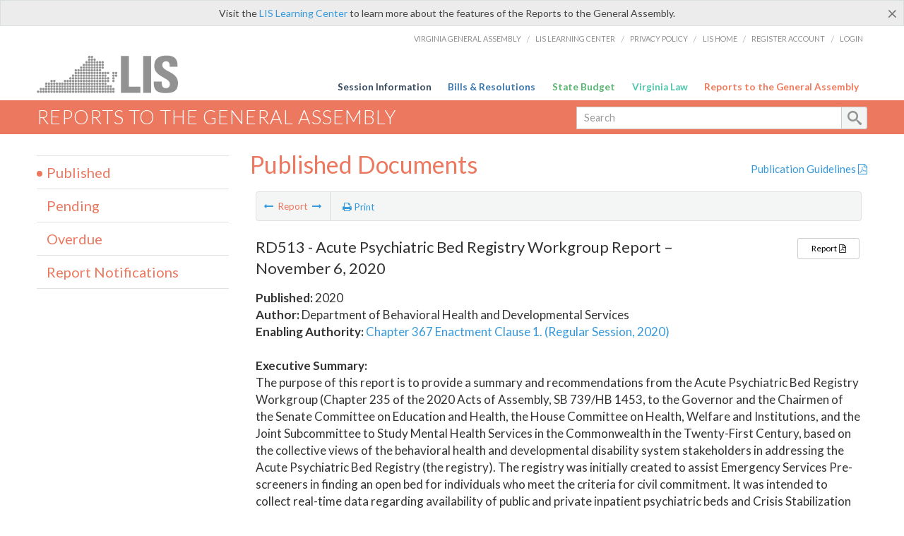

--- FILE ---
content_type: text/html; charset=utf-8
request_url: https://rga.lis.virginia.gov/Published/2020/RD513
body_size: 9122
content:
<!DOCTYPE html>
<html lang="en">
<head>

    <!-- HEADER -->
    <title>RD513 (Published 2020) - Acute Psychiatric Bed Registry Workgroup Report – November 6, 2020</title>

    <meta http-equiv="X-UA-Compatible" content="IE=edge" />
    <meta http-equiv="Content-Type" content="text/html; charset=utf-8" />
    <meta name="viewport" content="width=device-width, initial-scale=1.0, maximum-scale=1.0, user-scalable=no" />
    <meta name=”MobileOptimized” content=”width” />
    <meta name=”HandheldFriendly” content=”true” />

    

    <link href="/Content/custom.css" rel="stylesheet" type="text/css"/>
    <link href="/Content/bootstrap-select.min.css" rel="stylesheet" type="text/css" />
    <link href="/Content/dataTables.bootstrap.css" rel="stylesheet" type="text/css" />
    <link href="/Content/Select2.css" rel="stylesheet" type="text/css" />
    <link href="//assets.lis.virginia.gov/_assets/fancybox/jquery.fancybox-1.3.4.css" rel="stylesheet" type="text/css" media="screen" />

    
    <meta name="collection" content="Reports" />
    <meta name="pagetype" content="Report Summary" />
        <meta name="status" content="Published" />
        <meta name="year" content="2020" />
            <meta name="author" content="Department of Behavioral Health and Developmental Services" />
        <meta name="docnum" content="RD513" />
        <meta name="seqnum" content="980513200" />



    <link rel="icon" href="/content/images/favicon-rga16.ico" sizes="16x16" />
    <link rel="icon" href="/content/images/favicon-rga32.ico" sizes="32x32" />
    <link rel="apple-touch-icon" href="/content/images/favicon-rga16.png" sizes="16x16" />
    <link rel="apple-touch-icon" href="/content/images/favicon-rga32.png" sizes="32x32" />

    <link href="/Content/font-awesome.min.css" rel="stylesheet" type="text/css" media="screen" />
    <link href='https://fonts.googleapis.com/css?family=PT+Sans+Narrow:400,700' rel='stylesheet' type='text/css'>
    <link href='https://fonts.googleapis.com/css?family=PT+Serif:400,400italic,700,700italic' rel='stylesheet' type='text/css'>
    <link href='https://fonts.googleapis.com/css?family=Lato:400,700,300,300italic,400italic,700italic' rel='stylesheet' type='text/css'>
    <link href="/Content/jquery.fancybox.css" rel="stylesheet" type="text/css" media="screen" />

    <!--[if lt IE 9]>
        <script src="_assets/html5shiv.js"></script>
    <![endif]-->
    <!-- Google tag (gtag.js) -->
    <script async src="https://www.googletagmanager.com/gtag/js?id=G-RYX54CJ5WY"></script>
    <script>
        window.dataLayer = window.dataLayer || [];
        function gtag() { dataLayer.push(arguments); }
        gtag('js', new Date());
        gtag('config', 'G-RYX54CJ5WY');
    </script>

</head>
<body>
    <!--googleoff:all-->

        <div id="ctl00_alert_helpalert" class="alert alert-success help-alert" role="alert">
            <button type="button" class="close" data-dismiss="alert" aria-label="Close"><span aria-hidden="true">×</span></button>
            Visit the <a rel="nofollow" href="http://help.lis.virginia.gov/rga/">LIS Learning Center</a> to learn more about the features of the Reports to the General Assembly.
        </div>

    <div id="no-cookie-support">
        <div class="row">
            <div class="col-md-12">
                <div class="alert alert-danger" role="alert">
                    Please enable cookies to view this website.
                </div>
            </div>
        </div>
    </div>

    <div id="st-container" class="st-container">
        <!-- TOP NAV -->
        <header id="menu-2" class="st-menu st-effect-2">

            <div class="container-fluid">
                <div id="logo-container-beta">
                    <a href="http://lis.virginia.gov">
                        <div id="logo-beta"></div>
                    </a>
                </div>
                <nav id="sub-menu">
                    <ul>
                        <li class="nav-gen-as"><a href="http://virginiageneralassembly.gov/">Virginia General Assembly</a> /</li>
                        <li><a href="https://help.lis.virginia.gov">LIS Learning Center</a> /</li>
                        <li><a href="https://lis.virginia.gov/privacy">Privacy Policy</a> /</li>
                        <li><a href="http://lis.virginia.gov">LIS Home</a> /</li>
                        <li><a href="https://lis.virginia.gov/register-account">Register Account</a> /</li>
                        <li><a href="https://lis.virginia.gov/login">Login</a></li>
                    </ul>
                </nav>
                <nav id="menu">
                    <ul class="top-navigation">
                        <li class="nav-session-info"><a class="txt-blue" href="https://lis.virginia.gov/">Session Information</a></li>
                        <li class="nav-bills-resolution"><a class="txt-dark-blue" href="https://lis.virginia.gov/bill-search">Bills &amp; Resolutions</a></li>
                        <li class="nav-state-budget"><a class="txt-green" href="https://budget.lis.virginia.gov/default/2025/1">State Budget</a></li>
                        <li class="nav-va-law"><a class="txt-light-green" href="https://law.lis.virginia.gov/">Virginia Law</a></li>
                        <li class="nav-reports-gen-as"><a class="txt-orange" href="https://rga.lis.virginia.gov/">Reports to the General Assembly</a></li>
                    </ul>
                </nav>
            </div>
        </header>

        <div class="st-pusher">
            <div class="st-content">
                <div class="st-content-inner">
                    <!-- MOBILE MENU -->
                    <div id="mobile-menu" class="container-fluid">
                        <div class="row">
                            <div class="logo">
                                <a href="http://lis.virginia.gov">
                                    <img src="//assets.lis.virginia.gov/_images/lis_logo.png" width="150" />
                                </a>
                            </div>
                            <div id="st-trigger-effects" class="col-xs-6 col-xs-offset-6">
                                <span data-effect="st-effect-2">
                                    Menu <i class="fa fa-bars"></i>
                                </span>
                            </div>
                        </div>
                    </div><!--/end| mobile menu -->

                    <div class="title-bar">
                        <div class="container-fluid">
                            <div class="row">
                                <div class="col-md-6">
                                    <h2>
                                        <a class="nav-liatop" href="/">Reports to the General Assembly</a>
                                    </h2>
                                </div>

                                <!-- GLOBAL SEARCH -->

                                <form id="searchForm" action="/search/" method="get">

                                    <div class="col-md-6 right search-box">
                                        <div class="input-group">
                                            <div class="input-group-btn">
                                                <!-- <button type="button" class="btn btn-sm btn-default dropdown-toggle" data-toggle="dropdown">All <span class="caret"></span></button> -->
                                                <ul class="dropdown-menu" role="menu">
                                                    
                                                </ul>
                                            </div>
                                            <!-- /btn-group -->
                                            <input type="text" class="form-control input-sm" name="query" placeholder="Search" />
                                            <span class="input-group-btn">
                                                <button class="btn btn-sm btn-default" type="submit"></button>
                                            </span>
                                        </div>
                                        <!-- /input-group -->
                                    </div><!--/end| global search -->

                                </form>

                            </div>
                        </div>
                    </div>

                    <!-- MAIN CONTENT -->
                    


<div class="container-fluid">
    <div class="row">

        
<script src="//ajax.googleapis.com/ajax/libs/jquery/1.7.2/jquery.min.js" type="text/javascript"></script>


<input type="hidden" class="page-value" />
<div class="col-md-9 col-md-push-3">
    <div class="row">
        <div class="col-md-8">
            <h2 class="hdr-sub hidden-print">Published Documents</h2>
        </div>
        <div class="col-md-4 publication-guidelines text-right">
            <h5> <a Class="liaison-nav-pdf excludeprompt" href="/PublicationGuidelines.pdf" target="_blank">Publication Guidelines <i class="fa fa-file-pdf-o"></i></a></h5>
        </div>
    </div>
    <div class="main-content list-view liaisons-list details-view" style="height:500px;">
        <table id="lia-Agencies" class="table" style="border: none;" cellspacing="0">
            <colgroup>
                <col style="width: 100%">
            </colgroup>
            <thead>
                <tr>
                    <td>
                        <section class="content-header-menu report-detail" id="contentHeaderMenu">
                            <nav id="toggle-utility-header" class="content-header-menu-middle full-utility">
                                <div class="toggle-utility-header">
                                    <span>Report</span>
                                </div>
                            </nav>
                            <nav class="content-header-menu-left reports-menu selection-menu">
                                <ul class="show-bar">
                                    <li class="report-m-nav"><a id="nav-previous" class="disabled" href="RD512" rel="prev"><i class="fa fa-long-arrow-left"></i></a> <span>Report</span> <a id="nav-next" class="disabled" href="RD514" rel="next"><i class="fa fa-long-arrow-right"></i></a></li>
                                </ul>
                            </nav>
                            <nav class="menu-options content-header-menu-middle">

                                <ul>
                                    <li class="print-li">
                                        <a href="" class="image-nav" onclick="window.print()"><i class="fa fa-print"></i> Print</a>
                                    </li>
                                </ul>
                            </nav>
                        </section>
                        <br />

                        <!--googleon: all-->
                        <div id="report-detail">
<section class='sect report-detail'><h4>RD513 - Acute Psychiatric Bed Registry Workgroup Report – November 6, 2020</h4><p class='name' style='display: none;'></p><ul><li><b>Published:</b> 2020</li><li><b>Author:</b> Department of Behavioral Health and Developmental Services</li><li><b>Enabling Authority:</b> <a target='_blank' href='http://lis.virginia.gov/cgi-bin/legp604.exe?201+ful+CHAP0367' class='enabling-authority'>Chapter 367 Enactment Clause 1. (Regular Session, 2020)</a></li></ul><ul class='sect-utility'><li><a target='_blank' href='/Published/2020/RD513/PDF' class='full-report btn btn-sm btn-default'>Report <i class='fa fa-file-pdf-o'></i></a></li>&nbsp;</ul><br /><b>Executive Summary:</b><span class='executive-summary'><p>The purpose of this report is to provide a summary and recommendations from the Acute Psychiatric Bed Registry Workgroup (Chapter 235 of the 2020 Acts of Assembly, SB 739/HB 1453, to the Governor and the Chairmen of the Senate Committee on Education and Health, the House Committee on Health, Welfare and Institutions, and the Joint Subcommittee to Study Mental Health Services in the Commonwealth in the Twenty-First Century, based on the collective views of the behavioral health and developmental disability system stakeholders in addressing the Acute Psychiatric Bed Registry (the registry). The registry was initially created to assist Emergency Services Pre-screeners in finding an open bed for individuals who meet the criteria for civil commitment. It was intended to collect real-time data regarding availability of public and private inpatient psychiatric beds and Crisis Stabilization Unit (CSU) beds. Since changing vendors for the registry in 2018, some stakeholders have expressed concern that the registry is not user-friendly, which creates barriers to the level of participation necessary to get an accurate picture of bed availability across the Commonwealth. In addition, the current bed registry does not operate in real-time. Therefore, information on bed availability in the registry is not up-to-date and does not accurately portray available beds at any given time, preventing it from serving its primary purpose of identifying available beds.</p> <p>The Department of Behavioral Health and Developmental Services (DBHDS) currently has the opportunity to restructure the registry as a part of the larger goal to develop the crisis continuum of care. DBHDS plans to issue a request for proposal (RFP) for a new registry vendor to meet the needs of the Department and stakeholder community. The workgroup was able to determine key features of the registry that are essential to informing the RFP process and to meeting the key goals of the registry.</p> <p>The workgroup determined that the top barriers to utilization of the bed registry was the lack of a user-friendly platform and lack of accurate, up-to-date information. To address these issues, the workgroup determined the following recommended features and data points to be implemented by the registry.</p> <p>&bull; Interoperability with multiple electronic health records (EHR) or bed management systems &ndash; leveraging the best practice, HL7 messaging standard &ndash; with real-time or near real-time synchronization</p> <p>&bull; Fields that can be filtered by users such as clinical inclusion and exclusion criteria and other key bed characteristics including location, beds that are offline versus online, and occupied beds</p> <p>&bull; Ability to securely upload and store documents on patient profiles, including the emergency services pre-screening form, and send this information to an individual facility or group of facilities based on the filters outlined above</p> <p>&bull; High-quality user-experience design that allows users to quickly navigate the registry with minimal clicks and minimal manual updates</p> <p>&bull; Flexible user roles and permissions so that CSB pre-screeners, facility staff, and DBHDS staff are only able to access the functionalities they need</p> <p>&bull; Customized, aggregated, and identified reporting available in machine-readable format</p> <p>&bull; Analytics dashboard to real-time utilization and referral patterns at organization, regional, and state levels with appropriate user authorizations enabled</p> <p>&bull; Standardized digital screening, intake, and registration functionality to allow for CSB pre-screeners or case managers to minimize duplication if submitting requests to multiple programs</p> <p>&bull; Digital authentication to ensure only authorized users access the platform</p> <p>&bull; Secure digital referral capability to social support services and community treatment providers that include email and text capabilities</p> <p>&bull; Clinical decision support tool for providers and non-clinicians to support crisis call center staff in making the determination of the appropriate level of care</p> <p>The workgroup also recommended specific data points that the bed registry should collect to allow for better information-sharing among emergency services pre-screeners and facility staff as well as system-wide analysis. Additionally, the workgroup recommended that specific protocols be developed for the use of the registry, including specific user roles and permissions and protocols for bed search process and the use of geographic filters. Finally, the workgroup recommended continuing to engage stakeholders in the RFP process and review as well as ongoing investment to maintain the bed registry.</p></span></section>                        </div>
                        <!--googleoff: all-->

                    </td>
                </tr>
            </thead>
        </table>

    </div>
</div>


<script type="text/javascript">

    var currSessYr = "";

    $(document).ready(function () {

        if ($("a#nav-next").length > 0) {
            if ($("a#nav-next")[0].href == '' || $("a#nav-next")[0].href == window.location.href) {
                $('a#nav-next').addClass("disabled");
                $('a#nav-next').click(function (evt) {
                    evt.preventDefault();
                    return false;
                });
            } else {
                $('a#nav-next').removeClass("disabled");
            }
        }
        if ($("a#nav-previous").length > 0) {
            if ($("a#nav-previous")[0].href == '' || $("a#nav-previous")[0].href == window.location.href) {
                $('a#nav-previous').addClass("disabled");
                $('a#nav-previous').click(function (evt) {
                    evt.preventDefault();
                    return false;
                });
            } else {
                $('a#nav-previous').removeClass("disabled");
            }
        }
    });
</script>


        <div class="table-modal modal" id="spreadsheet-modal" tabindex="-1" role="dialog" aria-labelledby="myModalLabel" aria-hidden="true">
            <div class="modal-dialog2">
                <div class="modal-content">
                    <div class="modal-header">
                        <button type="button" class="close" data-dismiss="modal"><span aria-hidden="true">&times;</span><span class="sr-only">Close</span></button>
                        <h4 class="modal-title" id="modaltitle256"></h4>
                    </div>
                    <div class="modal-body">

                        <div class="spreadSheetContainer">
                            Select the fields you would like to appear on your spreadsheet.<br /><br />
                            <div id="csv-export-published">
                                <input id="csv-export-docnum" type="checkbox" name="spreadsheetSelect" value="dn" class="spreadsheet-item" checked="checked" /> Doc #<br />
                                <input id="csv-export-doctitle" type="checkbox" name="spreadsheetSelect" value="dt" class="spreadsheet-item" checked="checked" /> Document Title<br />
                                <input id="csv-export-pubyr" type="checkbox" name="spreadsheetSelect" value="py" class="spreadsheet-item" checked="checked" /> Publish Year<br />
                            </div>

                            <input id="csv-export-author" type="checkbox" name="spreadsheetSelect" value="au" class="spreadsheet-item" checked="checked" /> Author<br />
                            <div id="csv-export-pendingoverdue">
                                <input id="csv-export-duedate" type="checkbox" name="spreadsheetSelect" value="du" class="spreadsheet-item" checked="checked" /> Due Date<br />
                                <input id="csv-export-month" type="checkbox" name="spreadsheetSelect" value="mo" class="spreadsheet-item" /> Month<br />
                                <input id="csv-export-yr" type="checkbox" name="spreadsheetSelect" value="ye" class="spreadsheet-item" /> Year<br />
                            </div>
                            <input id="csv-export-enabauth" type="checkbox" name="spreadsheetSelect" value="en" class="spreadsheet-item" /> Enabling Authority<br />
                            <input id="csv-export-desc" type="checkbox" name="spreadsheetSelect" value="de" class="spreadsheet-item" checked="checked" /> Description<br />
                            <br />
                            <label>Group By:</label>
                            <select name="reporttype" class="selectpicker report-type">
                                <option value="">none</option>
                                <option value="du">Due Date</option>
                                <option value="au">Author</option>
                                <option value="py">Publish Year</option>
                            </select><br />
                            <span class="preparingReport" style="display: none;">We are preparing your report, please wait... <i class="fa fa-cog fa-spin"></i></span>
                            <span class="errorReport" style="display: none;color: red;"><i class="fa fa-exclamation-triangle"></i> There was an error. Please try again later!</span>
                            <span class="selectionReport" style="display: none;color: orange;"><i class="fa fa-info-circle"></i> Please make a selection and try again!</span>
                            <span class="doneReport" style="display: none;">Your spreadsheet is done.</span>
                            <br />
                            <input type="button" value="Run" id="generate-spreadsheet" class="btn btn-sm btn-primary create-amendment" href="#" />
                        </div>

                    </div>
                </div>
            </div>
        </div>
        <!-- /.modal -->


        <!-- SIDEBAR -->
        <div id="sidebar" class="col-md-3 col-md-pull-9 sidebar">
            <!-- SIDEBAR-LINKS -->
            <div id="sidebar-links">
                
<ul Class="nest-menu">
    <li>
        <h4> <a Class="nav-published" href="/Published/">Published</a></h4>
    </li>
    <li>
        <h4> <a Class="nav-pending" href="/Pending/">Pending</a></h4>
    </li>
    <li>
        <h4> <a Class="nav-overdue" href="/Overdue/">Overdue</a></h4>
    </li>
    <li>
        <h4> <a Class="nav-reportnotifications" href="/ReportNotifications/">Report Notifications</a></h4>
    </li>
</ul>
            </div>
        </div>
        <!--/end|sidebar -->
    </div>



    <!--/main content .row -->
</div>
<!--/main content -->

    <!-- John's "Scroll Top" for jQuery DataTables -->
<a href="#" class="scroll_top excludeprompt" style="display: none;"><i class="fa fa-arrow-up"></i></a>

<script src="//ajax.googleapis.com/ajax/libs/jquery/1.7.2/jquery.min.js" type="text/javascript"></script>
<script src="//ajax.googleapis.com/ajax/libs/jqueryui/1.8.18/jquery-ui.min.js" type="text/javascript"></script>

<script src="/Scripts/jquery/jquery.dataTables.min.js"></script>
<script src="/Scripts/bootstrap/dataTables.bootstrap.js"></script>
<script src="/Scripts/bootstrap/bootstrap-select.min.js"></script>

<script src="//assets.lis.virginia.gov/_assets/bootstrap-datepicker.js" type="text/javascript" charset="utf-8"></script>
<script src="//assets.lis.virginia.gov/_assets/bootstrap.min.js" type="text/javascript" charset="utf-8"></script>
<script src="//assets.lis.virginia.gov/_assets/modernizr.custom.65059.js" type="text/javascript"></script>
<script src="//assets.lis.virginia.gov/_assets/fancybox/jquery.fancybox-1.3.4.js" type="text/javascript"></script>
<script src="//assets.lis.virginia.gov/_assets/fancybox/jquery.mousewheel-3.0.4.pack.js" type="text/javascript"></script>

<script src="/Scripts/custom.js"></script>

<script src="//assets.lis.virginia.gov/_assets/classie.js" type="text/javascript"></script>
<script src="//assets.lis.virginia.gov/_assets/global.js" type="text/javascript"></script>
<script src="//assets.lis.virginia.gov/_assets/isFontFaceSupported.js" type="text/javascript"></script>

<script src="/Scripts/Select2.min.js"></script>
<script src="/Scripts/sidebar-config.js"></script>

<script src="//assets.lis.virginia.gov/_assets/sidebar.js" type="text/javascript"></script>
<script src="//assets.lis.virginia.gov/_assets/css3-mediaqueries.js" type="text/javascript"></script>

<script src="/Scripts/js.cookie.js"></script>
<script src="/Scripts/rga.js"></script>
<script src="/Scripts/gsa-search.js"></script>



<script>
    $(document).ready(function () {

        $("div#gsa-data").remove();

        //reload datatable when a user changes the author or year....
        $("#AuthorList, #YearList, #DocumentList").bind("change", function (e) {
            $("#myTable").DataTable().draw();
        });

        window.setTimeout(function () {
            $('[data-toggle="tooltip"]').tooltip();
        }, 200);

    });
</script>
<noscript>
    This site requires Javascript and cookies to be enabled.
</noscript>

                    <!-- FOOTER -->
                    <div class="footer">
                        <div class="container-fluid">
                            <div class="row">
                                
                                <img id="ga-seal" src="//assets.lis.virginia.gov/_images/ga_seal_lis.png" alt="virginia general assembly seal" />
                            </div>
                        </div>
                    </div>

                    <!-- Global Footer -->
                    <footer id="lis-footer">
                        <nav class="footer-links">
                            <div class="container-fluid">
                                <div class="row">
                                    <div class="col-xs-12 text-center">
                                        <ul>
                                            <li><a href="https://lis.virginia.gov">LIS Home</a></li>
                                            <li><a href="https://lis.virginia.gov/register-account">Lobbyist-in-a-Box</a></li>
                                            
                                        </ul>
                                        <p>&copy; Copyright Commonwealth of Virginia, 2026. All rights reserved. Site developed by the <a href="http://dlas.virginia.gov">Division of Legislative Automated Systems (DLAS)</a>.</p>
                                    </div>
                                </div>
                            </div>
                        </nav>
                    </footer><!--/end|footer -->
                </div><!--/st-content-inner -->
            </div><!--/st-content -->
        </div> <!--/push -->

    </div> <!--/wrapper -->

</body>
</html>

<script>

    function are_cookies_enabled()
    {
	    var cookieEnabled = (navigator.cookieEnabled) ? true : false;
	    if (typeof navigator.cookieEnabled == "undefined" && !cookieEnabled)
	    {
		    document.cookie="testcookie";
		    cookieEnabled = (document.cookie.indexOf("testcookie") != -1) ? true : false;
	    }
	    return (cookieEnabled);
    }

    var cookieEnabled = are_cookies_enabled();
    if (!cookieEnabled) {
        document.getElementById("st-container").style.display = "none";
    }
    if (!cookieEnabled) {
        document.getElementById("no-cookie-support").style.display = "block";
        document.getElementById("div.help-alert").style.display = "none";
    } else {
        document.getElementById("no-cookie-support").style.display = "none";
    }

</script>

--- FILE ---
content_type: image/svg+xml
request_url: https://rga.lis.virginia.gov/Content/images/search-dark.svg
body_size: 897
content:
<?xml version="1.0" encoding="utf-8"?>
<!-- Generator: Adobe Illustrator 15.1.0, SVG Export Plug-In . SVG Version: 6.00 Build 0)  -->
<!DOCTYPE svg PUBLIC "-//W3C//DTD SVG 1.1//EN" "http://www.w3.org/Graphics/SVG/1.1/DTD/svg11.dtd">
<svg version="1.1" id="Layer_1" xmlns="http://www.w3.org/2000/svg" xmlns:xlink="http://www.w3.org/1999/xlink" x="0px" y="0px"
	 width="32px" height="32px" viewBox="0 0 32 32" enable-background="new 0 0 32 32" xml:space="preserve">
<title>search</title>
<path fill="#929293" d="M31.008,27.23l-7.58-6.446c-0.783-0.705-1.621-1.029-2.299-0.998c1.789-2.097,2.87-4.815,2.87-7.787
	c0-6.627-5.373-12-12-12s-12,5.373-12,12s5.373,12,12,12c2.972,0,5.69-1.081,7.787-2.87c-0.031,0.678,0.293,1.516,0.998,2.299
	l6.446,7.58c1.104,1.227,2.908,1.33,4.008,0.23S32.234,28.335,31.008,27.23z M12,20c-4.418,0-8-3.582-8-8s3.582-8,8-8s8,3.582,8,8
	S16.418,20,12,20z"/>
</svg>
